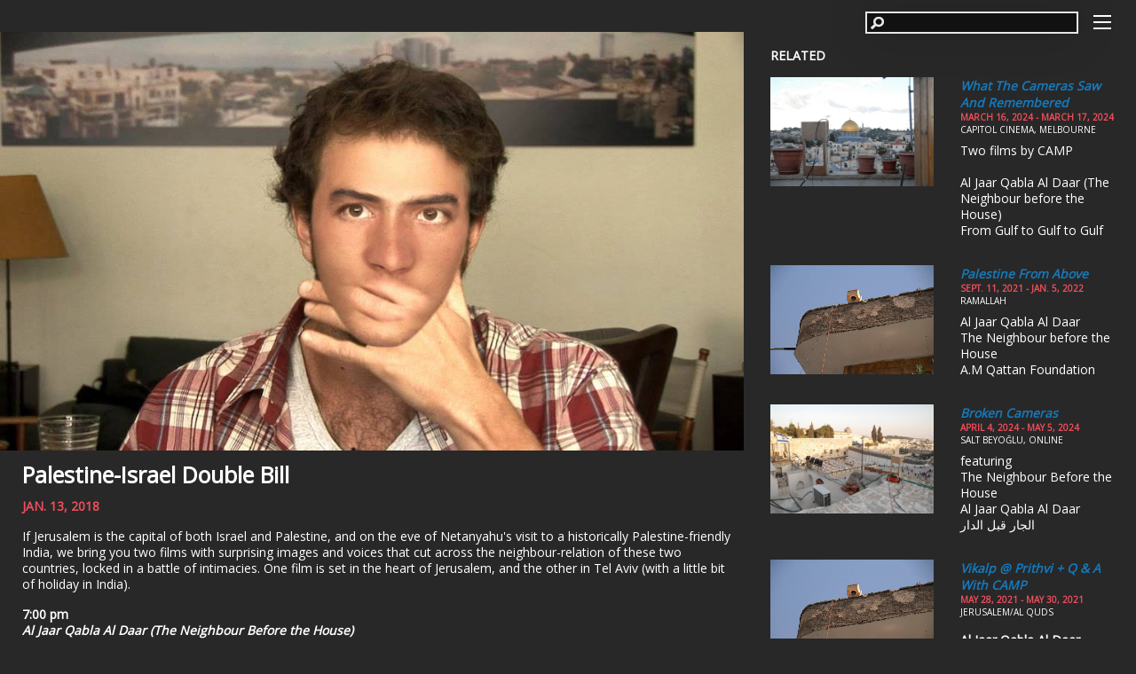

--- FILE ---
content_type: text/html; charset=utf-8
request_url: https://studio.camp/events/Jerusalemagain/
body_size: 5309
content:

<!doctype html>
<html class="no-js" lang="en">
  <head>
    <meta charset="utf-8" />
    <meta http-equiv="x-ua-compatible" content="ie=edge">
    <meta name="viewport" content="width=device-width, initial-scale=1.0" />
    
    
<title>Palestine-Israel Double Bill - CAMP</title>
<meta name="title" content="Palestine-Israel Double Bill"/>
<meta property="og:title" content="Palestine-Israel Double Bill"/>
<meta property="og:image" content="https://studio.camp/static/images/photologue/photos/cache/maxresdefault_display.jpg"/>
<meta content="https://studio.camp/static/images/photologue/photos/cache/maxresdefault_display.jpg" name="thumbnail"/>
<meta content="https://studio.camp/static/images/photologue/photos/cache/maxresdefault_display.jpg" name="image_src"/>


    <link rel="stylesheet" type="text/css" href="//fonts.googleapis.com/css?family=Open+Sans"/>
    <link rel="stylesheet" type="text/css" href="/static/css/foundation.css?20250201">
    <link rel="stylesheet" href="/static/CACHE/css/site.b1d774a388d6.css" type="text/css">
  </head>
  <body>

  
  <div class="off-canvas-wrapper-inner" data-off-canvas-wrapper>

    <div class="off-canvas position-right" id="offCanvasRight" data-off-canvas data-position="right">
    <ul class="vertical-menu">
        <li><a href="/">HOME</a></li>
        <li><a href="/about">ABOUT</a></li>
        
        
        <li><a href="/projects/index/">PROJECTS</a></li>
        
        <li><a href="/events/index/">EVENTS</a></li>
        
        <li><a href="/works/index/">WORKS</a></li>
        
        <li><a href="/contact">CONTACT</a></li>
      </ul>
    </div>

    <div class="off-canvas-content" data-off-canvas-content>
        <div class="title-bar-right">
          <button class="menu-icon" type="button" data-toggle="offCanvasRight"></button>
      </div>
    </div>
  </div>
  <form method="get" action='/search/'>
    <input type="search" name="q" class="search-form" value="">
    <input type="submit" style="visibility: hidden;" />
  </form>
  
    


    <div class="large-8 medium-8 columns special-column">
        
        <img src="/static/images/photologue/photos/cache/maxresdefault_display.jpg">
        
        <div class="index-text">
            <h4><a href="/events/Jerusalemagain" class="big-title">Palestine-Israel Double Bill</a></h4>
            
                <h6 class="content-date">
                    <font color="#ef4e5c">
                        <b> Jan. 13, 2018  </b>
                    </font>
                
                </h6>
            
            <p>
                
            </p>
            <p>
                <p>If Jerusalem is the capital of both Israel and Palestine, and on the eve of Netanyahu's visit to a historically Palestine-friendly India, we bring you two films with surprising images and voices that cut across the neighbour-relation of these two countries, locked in a battle of intimacies. One film is set in the heart of Jerusalem, and the other in Tel Aviv (with a little bit of holiday in India).  </p>
<p><strong>7:00 pm</strong><br />
<strong><em>Al Jaar Qabla Al Daar (The Neighbour Before the House)</em></strong><br />
CAMP<br />
2012, CCTV video, 72 mins, 60 mins<br />
Arabic and English with English subs.   </p>
<p>Eight Palestinian families living in and around Jerusalem city use their TV screens to look out into their neighbourhood, via a camera mounted on the rooftops of their homes, tripods made of stones. Their speech travels between the farthest things and the innermost fantasies. </p>
<p>**8:00 Break **</p>
<p><strong>8:15 pm</strong><br />
<strong><em>Z-32</em></strong> <br />
Avi Mograbi  <br />
2008, 80 mins <br />
Hebrew with English subs.</p>
<p>A young soldier with the Israeli Army confesses to his girlfriend about killing two Palestinians during his military stint. They both wear digital masks. Mograbi himself transforms his living room into a Brechtian stage for what he calls, a musical tragedy.</p>
            </p>
            



            


            

            
        </div>
    </div>
    <div class="large-4 medium-4 columns">
    
<h4 class="sidebar-h4"> Related </h4>

    <div class="row">
        <div class="row right-items">
    
    <div class="small-6 columns">
        
        <a href="/events/theCameras"><img src="/static/images/photologue/photos/cache/aljaar_wkstill1_display.jpg"></a>
        
    </div>
    <div class="small-6 columns">
        <a href="/events/theCameras" class="sidebar-title"> What the Cameras Saw and Remembered </a>
        
        <h6 class="sidebar-date">
            <font color="#ef4e5c">
                <b> March 16, 2024  - March 17, 2024  </b>
            </font>
            <br/>Capitol Cinema, Melbourne
        </h6>
        
        <p> Two films by CAMP<br> <br>Al Jaar Qabla Al Daar (The Neighbour before the House) <br>From Gulf to Gulf to Gulf </p>
    </div>
    
</div>

    </div>

    <div class="row">
        <div class="row right-items">
    
    <div class="small-6 columns">
        
        <a href="/events/above"><img src="/static/images/photologue/photos/cache/006jaar_display.jpg"></a>
        
    </div>
    <div class="small-6 columns">
        <a href="/events/above" class="sidebar-title"> Palestine from Above </a>
        
        <h6 class="sidebar-date">
            <font color="#ef4e5c">
                <b> Sept. 11, 2021  - Jan. 5, 2022  </b>
            </font>
            <br/>Ramallah
        </h6>
        
        <p> Al Jaar Qabla Al Daar<br> The Neighbour before the House<br>A.M Qattan Foundation </p>
    </div>
    
</div>

    </div>

    <div class="row">
        <div class="row right-items">
    
    <div class="small-6 columns">
        
        <a href="/events/Qabla"><img src="/static/images/photologue/photos/cache/210_jaar_wkstills_2_onroof_wailingwall_display.jpg"></a>
        
    </div>
    <div class="small-6 columns">
        <a href="/events/Qabla" class="sidebar-title"> Broken Cameras </a>
        
        <h6 class="sidebar-date">
            <font color="#ef4e5c">
                <b> April 4, 2024  - May 5, 2024  </b>
            </font>
            <br/>Salt Beyoğlu, Online
        </h6>
        
        <p> featuring<br>The Neighbour Before the House <br>Al Jaar Qabla Al Daar <br>الجار قبل الدار </p>
    </div>
    
</div>

    </div>

    <div class="row">
        <div class="row right-items">
    
    <div class="small-6 columns">
        
        <a href="/events/SheikhJarrah"><img src="/static/images/photologue/photos/cache/006jaar_display.jpg"></a>
        
    </div>
    <div class="small-6 columns">
        <a href="/events/SheikhJarrah" class="sidebar-title"> Vikalp @ Prithvi + Q &amp; A with CAMP </a>
        
        <h6 class="sidebar-date">
            <font color="#ef4e5c">
                <b> May 28, 2021  - May 30, 2021  </b>
            </font>
            <br/>Jerusalem/Al Quds
        </h6>
        
        <p> <p><strong>Al Jaar Qabla Al Daar</strong><br>
<em>The Neighbour before the House</em><br>
(60 mins)<br>
2009<br>
Arabic and English with English Subtitles.</p> </p>
    </div>
    
</div>

    </div>

    <div class="row">
        <div class="row right-items">
    
    <div class="small-6 columns">
        
        <a href="/events/jaar9"><img src="/static/images/photologue/photos/cache/DSCN0903_display.JPG"></a>
        
    </div>
    <div class="small-6 columns">
        <a href="/events/jaar9" class="sidebar-title"> Jerusalem Lives (Tahya Al Quds) </a>
        
        <h6 class="sidebar-date">
            <font color="#ef4e5c">
                <b> Aug. 27, 2017  - Dec. 16, 2017  </b>
            </font>
            
        </h6>
        
        <p> <p><font color="orange">Opening Show of the Palestinian Museum</font><br />
Birzeit<br /><font color="orange">Al Jaar Qabla Al Daar </font><br />الجار قبل الدار<br />The Neighbour Before The House<br /></p> </p>
    </div>
    
</div>

    </div>

    <div class="row">
        <div class="row right-items">
    
    <div class="small-6 columns">
        
        <a href="/events/Berger"><img src="/static/images/photologue/photos/cache/precision_berger_display.jpg"></a>
        
    </div>
    <div class="small-6 columns">
        <a href="/events/Berger" class="sidebar-title"> John Berger, A Seventh Time </a>
        
        <h6 class="sidebar-date">
            <font color="#ef4e5c">
                <b> Jan. 11, 2017  </b>
            </font>
            
        </h6>
        
        <p> Video and Stills with accompanying commentary<br>90 minutes<br>7:00 pm<br>*plus a newly-scanned copy of "A Seventh Man", Berger's photo-text book on migrant work. </p>
    </div>
    
</div>

    </div>

    <div class="row">
        <div class="row right-items">
    
    <div class="small-6 columns">
        
        <a href="/events/filmfleuve"><img src="/static/images/photologue/photos/cache/Encantos_on_the_Roof_display.JPG"></a>
        
    </div>
    <div class="small-6 columns">
        <a href="/events/filmfleuve" class="sidebar-title"> A season of long films </a>
        
        <h6 class="sidebar-date">
            <font color="#ef4e5c">
                <b> Dec. 27, 2013  - Jan. 28, 2014  </b>
            </font>
            
        </h6>
        
        <p> Pad.ma invites you toRivers without Banks at CAMP27th December, 2013 through 27th January, 2014Before the start of a new year; and among big and small resolutions for the future we chose to ask ourselves what is free cinema today, what is its political and perceptual economy, and what could we summon of its powers, before embarking on new journeys of making and thinking.  Rivers without Banks is a screening program of films whose durations extend beyond conventional length. But importantly, this is not a collection put together quantitatively, even as we may argue that the epic scales present in the chosen films carry the weight of histories, and put together chronologically show us a century where individual everyday lives face the annals of terrible power; where the human condition battles with nature and technology, with love and loss, with good and evil. </p>
    </div>
    
</div>

    </div>

    <div class="row">
        <div class="row right-items">
    
    <div class="small-6 columns">
        
        <a href="/works/aljaar"><img src="/static/images/photologue/photos/cache/Screen%20Shot%20JAAR2_display.jpg"></a>
        
    </div>
    <div class="small-6 columns">
        <a href="/works/aljaar" class="sidebar-title"> Al jaar qabla al daar (The neighbour before the house), 2009-2011 </a>
        
        <p> الجار قبل الدار “The Neighbour<br>before the House” is a series of video probes into the landscape of East<br>Jerusalem. Shot with a CCTV security camera, these images show that before and after  instrumental "surveillance", there is inquisitiveness, jest,<br>memory, desire and doubt that pervades the project of watching.  A voice finds an image, an image is probed beneath its surface, thoughts withdraw or rebound.In these specific times and places, camera movements and live commentary become ways in which Palestinian residents evaluate what can be seen, and speak about the nature<br>of their distance from others. <br>60 mins, SD CCTV video and sync audio.<br>Filmed in 2009 and edited into this film in 2011. </p>
    </div>
    
</div>

    </div>

    <div class="row">
        <div class="row right-items">
    
    <div class="small-6 columns">
        
        <a href="/events/al-jaar-qabla-al-daar-at-experimenter"><img src="/static/images/photologue/photos/cache/Screen%20Shot%20JAAR2_display.jpg"></a>
        
    </div>
    <div class="small-6 columns">
        <a href="/events/al-jaar-qabla-al-daar-at-experimenter" class="sidebar-title"> Al Jaar Qabla al Daar at Experimenter </a>
        
        <h6 class="sidebar-date">
            <font color="#ef4e5c">
                <b> July 9, 2013  - July 13, 2013  </b>
            </font>
            
        </h6>
        
        <p> The second segment of FILAMENT starts tomorrow, Tuesday, July 9, with CAMP's film, Al Jaar Qabla Al Daar (The Neighbour Before the House), CCTV video, 72 mins, 2009-11. <br>The work will be on view until Friday, 12 July with three shows daily at 2pm, 4pm & 6pm. <br>EXPERIMENTER <br>2/1 Hindusthan Road, Kolkata 700029 </p>
    </div>
    
</div>

    </div>

    <div class="row">
        <div class="row right-items">
    
    <div class="small-6 columns">
        
        <a href="/events/jaarsharjah"><img src="/static/images/photologue/photos/cache/Jarrah_hanoun_motherpeeping_display.jpg"></a>
        
    </div>
    <div class="small-6 columns">
        <a href="/events/jaarsharjah" class="sidebar-title"> Al Jaar Qabla al Daar at Sharjah Biennial 10 </a>
        
        <h6 class="sidebar-date">
            <font color="#ef4e5c">
                <b> March 12, 2011  - May 7, 2011  </b>
            </font>
            
        </h6>
        
        <p> A 72-minute film resulting from a CCTV video project shot in Jerusalem/ Al Quds with eight palestinian families, from and around their homes. Screenings are every 90 minutes starting 10 am, the last screening is at 8 pm. At Bait Al Serkal, Upto May 7, 2011.  </p>
    </div>
    
</div>

    </div>

<br>
<br>


    
    <h4 class="sidebar-h4">Events</h4>
    <div class="row">
        
            <div class="row right-items">
    
    <div class="small-6 columns">
        
        <a href="/events/Sydney2026"><img src="/static/images/photologue/photos/cache/Sydney_opera1_display.jpg"></a>
        
    </div>
    <div class="small-6 columns">
        <a href="/events/Sydney2026" class="sidebar-title"> Sydney Biennale 2026 </a>
        
        <h6 class="sidebar-date">
            <font color="#ef4e5c">
                <b> March 14, 2026  - June 14, 2026  </b>
            </font>
            
        </h6>
        
        <p> Coming soon… </p>
    </div>
    
</div>

        
            <div class="row right-items">
    
    <div class= "small-12 columns">
        <h6 class="sidebar-date">
            <font color="#ef4e5c"> <b> Feb. 7, 2026 </b> 
            CAMP are the recipients of Asia Society’s 2026 Asia Arts Pathbreaker Award. <br />
            
            </font>
        </h6>
    </div>
    
</div>

        
            <div class="row right-items">
    
    <div class="small-6 columns">
        
        <a href="/events/guna_and_irina"><img src="/static/images/photologue/photos/cache/Night_Menggodam_display.jpg"></a>
        
    </div>
    <div class="small-6 columns">
        <a href="/events/guna_and_irina" class="sidebar-title"> Night Sweats,  and Menggodam </a>
        
        <h6 class="sidebar-date">
            <font color="#ef4e5c">
                <b> Jan. 10, 2026  </b>
            </font>
            <br/>CAMP Studio
        </h6>
        
        <p> Saturday, 6 to 8 pm.  <br>A conversation with  scholar Irina Aristarkhova and theorist/ curator Gunalan Nadarajan about their recent projects. <br><br>Irina presents ideas from an upcoming  co-authored book on cyberfeminism, Night Sweats: Cyberfeminist Practices, out this year. <br><br>Guna will speak about a recent exhibition series across South East Asia, the first of which is named Menggodam. </p>
    </div>
    
</div>

        
            <div class="row right-items">
    
    <div class="small-6 columns">
        
        <a href="/events/tocome"><img src="/static/images/photologue/photos/cache/17_EYwEoDA_display.jpg"></a>
        
    </div>
    <div class="small-6 columns">
        <a href="/events/tocome" class="sidebar-title"> Commemorating a Revolution yet to come, </a>
        
        <h6 class="sidebar-date">
            <font color="#ef4e5c">
                <b> Dec. 23, 2025  - Dec. 27, 2025  </b>
            </font>
            <br/>Dr. Ambedkar National Memorial, Mahad
        </h6>
        
        <p> Country of the Sea as part of revolutionary remembrance / क्रांती स्मरण </p>
    </div>
    
</div>

        
            <div class="row right-items">
    
    <div class="small-6 columns">
        
        <a href="/events/gwangju-pre"><img src="/static/images/photologue/photos/cache/gwangju_pre_display.jpg"></a>
        
    </div>
    <div class="small-6 columns">
        <a href="/events/gwangju-pre" class="sidebar-title"> Gwangju Biennale 2026 </a>
        
        <h6 class="sidebar-date">
            <font color="#ef4e5c">
                <b> Dec. 13, 2025  - Dec. 15, 2025  </b>
            </font>
            
        </h6>
        
        <p> CAMP took part in the 16th Gwangju Biennale Pre-Programme events. </p>
    </div>
    
</div>

        
            <div class="row right-items">
    
    <div class="small-6 columns">
        
        <a href="/events/masterclassport"><img src="/static/images/photologue/photos/cache/Image_2025-11-15_at_18.30.24_display.jpeg"></a>
        
    </div>
    <div class="small-6 columns">
        <a href="/events/masterclassport" class="sidebar-title"> screenings and masterclass with CAMP </a>
        
        <h6 class="sidebar-date">
            <font color="#ef4e5c">
                <b> Nov. 17, 2025  - Nov. 20, 2025  </b>
            </font>
            <br/>ecola das artes, Universidade Católica, Porto
        </h6>
        
        <p>  </p>
    </div>
    
</div>

        
            <div class="row right-items">
    
    <div class="small-6 columns">
        
        <a href="/events/Docskingdom"><img src="/static/images/photologue/photos/cache/IMG20251115125018_display.jpg"></a>
        
    </div>
    <div class="small-6 columns">
        <a href="/events/Docskingdom" class="sidebar-title"> Doc’s Kingdom </a>
        
        <h6 class="sidebar-date">
            <font color="#ef4e5c">
                <b> Nov. 14, 2025  - Nov. 19, 2025  </b>
            </font>
            <br/>Odemira, Portugal
        </h6>
        
        <p> International Seminar on Documentary Film<br>“A collective / inarticulate harmony.” </p>
    </div>
    
</div>

        
            <div class="row right-items">
    
    <div class="small-6 columns">
        
        <a href="/events/BTDTOKYO"><img src="/static/images/photologue/photos/cache/READING_LISTENING_SEEING_MOMA2_display.jpg"></a>
        
    </div>
    <div class="small-6 columns">
        <a href="/events/BTDTOKYO" class="sidebar-title"> Reading Listening Seeing - Bombay Tilts Down </a>
        
        <h6 class="sidebar-date">
            <font color="#ef4e5c">
                <b> Nov. 8, 2025  - Nov. 9, 2025  </b>
            </font>
            <br/>Museum of Contemporary Art, Tokyo
        </h6>
        
        <p> A video performance tour of the work in three-acts with Shaina and Ashok. <br>Choreographies of the Everyday and Tokyo Art Week<br> </p>
    </div>
    
</div>

        
            <div class="row right-items">
    
    <div class="small-6 columns">
        
        <a href="/events/SB25"><img src="/static/images/photologue/photos/cache/Wireframe_container3_display.png"></a>
        
    </div>
    <div class="small-6 columns">
        <a href="/events/SB25" class="sidebar-title"> Singapore Biennale </a>
        
        <h6 class="sidebar-date">
            <font color="#ef4e5c">
                <b> Oct. 31, 2025  - March 29, 2026  </b>
            </font>
            <br/>Singapore Art Museum
        </h6>
        
        <p> Metabolic Container<br><br>Starting from 400 boxes of goods, part of a weekly, diasporic "trade" (one-way) between Batam in Indonesia, and Singapore. In which the container and its boxes are not just a carrier, but a medium. </p>
    </div>
    
</div>

        
            <div class="row right-items">
    
    <div class="small-6 columns">
        
        <a href="/events/GiornoNYC"><img src="/static/images/photologue/photos/cache/mmu1_display.jpg"></a>
        
    </div>
    <div class="small-6 columns">
        <a href="/events/GiornoNYC" class="sidebar-title"> Structural Film After Globalisation </a>
        
        <h6 class="sidebar-date">
            <font color="#ef4e5c">
                <b> Oct. 26, 2025  </b>
            </font>
            <br/>Giorno Poetry Systems, NYC
        </h6>
        
        <p> featuring CCTV Social and Pad.ma playlists. </p>
    </div>
    
</div>

        
        
        
        <a href="/events/index/">All Events</a>
        <br>
        <br>
        
        
    </div>
    
</div>



    <script src="/static/js/jquery.js"></script>
    <script src="/static/js/foundation.js"></script>
  <script src="/static/CACHE/js/base.8cf281b04cac.js"></script>
  
  

  </body>
</html>


--- FILE ---
content_type: text/css
request_url: https://studio.camp/static/CACHE/css/site.b1d774a388d6.css
body_size: 1923
content:
body{background-color:#282828!important;font-size:14px!important;color:#ffffff!important;overflow-x:hidden}.content_detail{width:70%;padding-left:5%}.right-items{padding-bottom:0.5em;padding-top:0.5em}body,h1,h2,h3,h4,h5,h6{font-family:Open Sans!important;line-height:1.4}.sidebar-h4{font-weight:600;text-transform:uppercase;font-size:14px;color:#ffffff;padding-top:20px}.sidebar-title{text-transform:capitalize;font-weight:800;font-style:italic;font-size:14px;color:#1779ba}.sidebar-title :hover{color:#ffffff}a:focus,a:hover{color:#ffffff!important}.sidebar-date{text-transform:uppercase;font-size:10px}.news{padding-left:10px}.special-column{padding-left:0em!important;padding-top:10px}@media screen and (max-width:39.9375em){.special-column{padding-right:0}}.index-text{padding-left:3%;padding-right:1%;padding-top:10px}.index-text p{//text-align:justify}.title-bar-right{margin-right:2em;margin-top:1em}.menu-icon::after{background:#ffffff none repeat scroll 0 0!important;box-shadow:0 7px 0 #ffffff,0 14px 0 #ffffff!important}.big-title{color:#ffffff;font-weight:600;font-size:1em}.big-date{font-size:1em;text-transform:uppercase}.vertical-menu li{list-style:none;padding-top:2em;padding-left:1em;font-weight:600;font-size:1em;color:#ef4e5c;background-color:#dddddd}.off-canvas{background-color:#dddddd!important}.position-right.is-transition-push::after{box-shadow:none!important}ul.clearing-thumbs li{list-style:none;display:inline;padding-right:3px}.page-header{margin-top:30px;line-height:0.4em!important}.thumbnail{border:none}.results{padding:20px}.results-title{padding-top:20px;padding-left:20px}.pagination{padding-bottom:20px}.pagination a,.pagination button{color:#ffffff!important}.pagination a:hover,.pagination button:hover,.pagination span.current{background:#1779ba!important}.years{text-align:center;margin-left:16px;margin-right:16px;padding-bottom:20px}.years::before,.years::after{display:table;content:' '}.years::after{clear:both}.years li{margin-right:0.0625rem;border-radius:0;font-size:0.875rem;display:inline-block}.years a,.years button{display:block;padding:0.1875rem 0.625rem;border-radius:0;color:#0a0a0a}.years a:hover,.years button:hover{background:#e6e6e6}.years .current{padding:0.1875rem 0.625rem;background:#1779ba;color:#fefefe;cursor:default}.years .disabled{padding:0.1875rem 0.625rem;color:#cacaca;cursor:not-allowed}.years .disabled:hover{background:transparent}.years .ellipsis::after{padding:0.1875rem 0.625rem;content:'\2026';color:#0a0a0a}.years{}.years a,.years button{color:#ffffff!important}.years a:hover,.years button:hover,.years span.current{background:#1779ba!important}.admin-menu{position:absolute;top:15px;right:320px}.admin-menu a{color:#fff}table thead,table tbody,table tfoot{background-color:#000}.search-form[type=search]{width:15rem;border:0.125rem solid #e6e6e6;box-shadow:0 0 3.125rem rgba(0,0,0,0.18);border-radius:0;background-image:url("/static/png/searchicon.png?35fc18020cfa");background-position:4px center;background-repeat:no-repeat;background-color:#111111;padding-left:30px;position:absolute;color:#ffffff!important;font-size:10px!important;top:13px;right:65px;height:25px;padding-top:0;padding-bottom:0;font-weight:600}.content-date{font-size:14px;font-weight:600;text-transform:uppercase}label,button{color:#ffffff!important}button{background:#99999!important}p{line-height:1.3}.slider1{display:none}.gallery-dialog{background:#282828;overflow:hidden;border:1px solid black}.gallery-dialog:open,.gallery-main-stage:open{background:#282828;width:100%;height:100%;overflow:hidden}.gallery-dialog:open::backdrop,.gallery-main-stage:open::backdrop{background:black;opacity:0.8}.gallery-dialog .photo-container,.gallery-main-stage .photo-container{position:relative;max-height:100%;max-width:100%;margin:auto}.gallery-dialog .photo-container .image,.gallery-main-stage .photo-container .image{max-height:100%;max-width:100%;height:calc(100vh - 180px)}@media screen and (max-width:39.9375em){.gallery-dialog:open,.gallery-main-stage:open{overflow:auto}.gallery-dialog .photo-container .image,.gallery-main-stage .photo-container .image{height:auto;width:100%}}.gallery-dialog .main-image,.gallery-main-stage .main-image{width:100%;height:100%;object-fit:contain}.gallery-dialog .caption,.gallery-main-stage .caption{margin:10px 0;font-size:14px;color:lightgray;text-align:center}.gallery-dialog .thumbnails,.gallery-main-stage .thumbnails{display:flex;justify-content:center;margin-top:10px;overflow:auto}@media screen and (max-width:39.9375em){.gallery-dialog .thumbnails,.gallery-main-stage .thumbnails{flex-wrap:wrap}}.gallery-dialog .thumbnail,.gallery-main-stage .thumbnail{width:80px;height:60px;margin:5px;cursor:pointer;border:2px solid transparent}.gallery-dialog .nav-btn,.gallery-main-stage .nav-btn{cursor:pointer;font-size:20px;padding:10px;background:#007BFF;color:white;border:none;margin:10px;position:absolute;top:50%;margin-top:-16px;outline:0;width:32px;height:32px;text-indent:-9999px;z-index:9999}.gallery-dialog .close,.gallery-main-stage .close{color:lightgray!important;cursor:pointer;position:absolute;top:2px;right:3px;font-size:20px}.gallery-dialog .close:hover,.gallery-main-stage .close:hover{color:white!important}.gallery-dialog .download.disabled,.gallery-dialog .edit.disabled,.gallery-main-stage .download.disabled,.gallery-main-stage .edit.disabled{display:none}.gallery-dialog .download,.gallery-main-stage .download{color:lightgray!important;cursor:pointer;position:absolute;top:4px;right:24px}.gallery-dialog .edit,.gallery-main-stage .edit{color:lightgray!important;cursor:pointer;position:absolute;top:4px;left:4px}.gallery-dialog .download:hover,.gallery-dialog .edit:hover,.gallery-main-stage .download:hover,.gallery-main-stage .edit:hover{color:white!important}@media screen and (max-width:39.9375em){.gallery-dialog .close,.gallery-main-stage .close{bottom:6px;top:initial}.gallery-dialog .download,.gallery-main-stage .download{bottom:2px;top:initial}}.gallery-dialog .nav-btn.next,.gallery-main-stage .nav-btn.next{right:0px;background:url("/static/css/controls.png?35fc18020cfa") no-repeat -43px -32px}.gallery-dialog .nav-btn.prev,.gallery-main-stage .nav-btn.prev{left:0px;background:url("/static/css/controls.png?35fc18020cfa") no-repeat 0 -32px}.gallery-dialog .nav-btn:disabled,.gallery-main-stage .nav-btn:disabled{display:none;cursor:not-allowed}.gallery-main-stage .photo-container .image{height:auto}.gallery-main-stage .download{right:4px}.gallery-dialog .thumbnail,.inline-gallery .thumbnail{cursor:pointer;border:2px solid transparent}.gallery-dialog .thumbnail.active,.inline-gallery .thumbnail.active{cursor:initial;border-color:#1779ba}.inline-photo{display:inline-block}.inline-photo .caption{display:none}.inline-photo .photo{scroll-margin-top:12px}.inline{margin-left:-12px;width:100vw}.inline li{padding:0}.inline .inline-photo{display:block}.inline .inline-photo .caption{display:block;color:#ffffff;padding-left:2px;padding-right:2px}.inline .inline-photo .caption p{margin-bottom:0}

--- FILE ---
content_type: text/javascript
request_url: https://studio.camp/static/CACHE/js/base.8cf281b04cac.js
body_size: 12352
content:
$(document).foundation()
function getCookie(name){var cookieValue=null;if(document.cookie&&document.cookie!==''){var cookies=document.cookie.split(';');for(var i=0;i<cookies.length;i++){var cookie=jQuery.trim(cookies[i]);if(cookie.substring(0,name.length+1)===(name+'=')){cookieValue=decodeURIComponent(cookie.substring(name.length+1));break;}}}
return cookieValue;}
var restrictedElements=[];function removeBehaviorsRestrictions(event){if(restrictedElements.length>0){var rElements=restrictedElements;restrictedElements=[];rElements.forEach(function(video){if(video.autoplay&&video.paused){video.load()
video.play()
if(video.paused){restrictedElements.push(video)}}else if(video.readyState<4){video.load()}});}}
if(document.querySelector('video')){let video=document.createElement('video');video.muted=true
video.play();if(video.paused){restrictedElements=document.querySelectorAll('video.gif')
window.addEventListener('keydown',removeBehaviorsRestrictions);window.addEventListener('mousedown',removeBehaviorsRestrictions);window.addEventListener('touchstart',removeBehaviorsRestrictions);restrictedElements.forEach(video=>{if(!video.poster){video.poster=video.src.replace('.mp4','.jpg')
video.muted=true}})}};(function webpackUniversalModuleDefinition(root,factory){if(typeof exports==='object'&&typeof module==='object')
module.exports=factory();else if(typeof define==='function'&&define.amd)
define("whatInput",[],factory);else if(typeof exports==='object')
exports["whatInput"]=factory();else
root["whatInput"]=factory();})(this,function(){return(function(modules){var installedModules={};function __webpack_require__(moduleId){if(installedModules[moduleId])
return installedModules[moduleId].exports;var module=installedModules[moduleId]={exports:{},id:moduleId,loaded:false};modules[moduleId].call(module.exports,module,module.exports,__webpack_require__);module.loaded=true;return module.exports;}
__webpack_require__.m=modules;__webpack_require__.c=installedModules;__webpack_require__.p="";return __webpack_require__(0);})
([function(module,exports){module.exports=(function(){var docElem=document.documentElement;var currentInput='initial';var currentIntent=null;var formInputs=['input','select','textarea'];var ignoreMap=[16,17,18,91,93];var inputMap={'keyup':'keyboard','mousedown':'mouse','mousemove':'mouse','MSPointerDown':'pointer','MSPointerMove':'pointer','pointerdown':'pointer','pointermove':'pointer','touchstart':'touch'};var inputTypes=[];var isBuffering=false;var pointerMap={2:'touch',3:'touch',4:'mouse'};var touchTimer=null;var setUp=function(){inputMap[detectWheel()]='mouse';addListeners();setInput();};var addListeners=function(){if(window.PointerEvent){docElem.addEventListener('pointerdown',updateInput);docElem.addEventListener('pointermove',setIntent);}else if(window.MSPointerEvent){docElem.addEventListener('MSPointerDown',updateInput);docElem.addEventListener('MSPointerMove',setIntent);}else{docElem.addEventListener('mousedown',updateInput);docElem.addEventListener('mousemove',setIntent);if('ontouchstart'in window){docElem.addEventListener('touchstart',touchBuffer);}}
docElem.addEventListener(detectWheel(),setIntent);docElem.addEventListener('keydown',updateInput);docElem.addEventListener('keyup',updateInput);};var updateInput=function(event){if(!isBuffering){var eventKey=event.which;var value=inputMap[event.type];if(value==='pointer')value=pointerType(event);if(currentInput!==value||currentIntent!==value){var activeInput=(document.activeElement&&formInputs.indexOf(document.activeElement.nodeName.toLowerCase())===-1)?true:false;if(value==='touch'||(value==='mouse'&&ignoreMap.indexOf(eventKey)===-1)||(value==='keyboard'&&activeInput)){currentInput=currentIntent=value;setInput();}}}};var setInput=function(){docElem.setAttribute('data-whatinput',currentInput);docElem.setAttribute('data-whatintent',currentInput);if(inputTypes.indexOf(currentInput)===-1){inputTypes.push(currentInput);docElem.className+=' whatinput-types-'+currentInput;}};var setIntent=function(event){if(!isBuffering){var value=inputMap[event.type];if(value==='pointer')value=pointerType(event);if(currentIntent!==value){currentIntent=value;docElem.setAttribute('data-whatintent',currentIntent);}}};var touchBuffer=function(event){window.clearTimeout(touchTimer);updateInput(event);isBuffering=true;touchTimer=window.setTimeout(function(){isBuffering=false;},200);};var pointerType=function(event){if(typeof event.pointerType==='number'){return pointerMap[event.pointerType];}else{return(event.pointerType==='pen')?'touch':event.pointerType;}};var detectWheel=function(){return'onwheel'in document.createElement('div')?'wheel':document.onmousewheel!==undefined?'mousewheel':'DOMMouseScroll';};if('addEventListener'in window&&Array.prototype.indexOf){setUp();}
return{ask:function(opt){return(opt==='loose')?currentIntent:currentInput;},types:function(){return inputTypes;}};}());}])});;;function isNumber(x){return parseFloat(x)==x};function isMobile(){return getComputedStyle(document.querySelector('.special-column')).paddingRight=='0px'}
function isInView(el){var rect=el.getBoundingClientRect();var elemTop=rect.top;var elemBottom=rect.bottom;var isVisible=(elemTop>=0)&&(elemBottom<=window.innerHeight);return isVisible;}
function parseGalleryHash(){let parts=document.location.hash.slice(1).split('/')
if(parts.lengh==1&&isNumber(parts[0])){return{'gallery':'inline',"image":parseInt(parts[0],10)-1,}}else if(parts.length==2&&isNumber(parts[0])&&isNumber(parts[1])){return{"gallery":parseInt(parts[0],10)-1,"image":parseInt(parts[1],10)-1,}}
return{}}
function loadGalleries(){let current=parseGalleryHash()
let galleryIdx=0
document.querySelectorAll('.gallery').forEach(gallery=>{var photos=[],dialog
gallery.querySelectorAll(".photo").forEach(img=>{const src=img.src.replace('_thumbnail','_display')
let photo={src:src,caption:img.dataset.caption,orig:img.dataset.orig,edit:img.dataset.edit}
photos.push(photo)
img.parentElement.href=`#${galleryIdx+1}/${photos.length}`
img.parentElement.addEventListener("click",event=>{event.preventDefault()
event.stopPropagation()
dialog.open(src,-1,event)})})
if(isMobile()){dialog=loadInlineGallery(photos,galleryIdx,null,gallery)}else{dialog=loadGallery(photos,galleryIdx,null,gallery)}
dialog.element&&gallery.appendChild(dialog.element)
if(current.gallery==galleryIdx){dialog.open(undefined,current.image)}
galleryIdx+=1})
document.querySelectorAll('.inline-gallery').forEach(gallery=>{var photos=[],stage
gallery.querySelectorAll(".photo").forEach(img=>{const src=img.src.replace('_thumbnail','_display')
let photo={src:src,caption:img.dataset.caption,orig:img.dataset.orig}
photos.push(photo)
img.parentElement.addEventListener("click",event=>{event.preventDefault()
event.stopPropagation()
dialog.open(src,-1,event)})})
const main=document.querySelector('.gallery-main-stage')
stage=loadGallery(photos,'inline',main,gallery)})}
function loadInlineGallery(images,idx,main,thumbnails){thumbnails.querySelectorAll('.photo').forEach(img=>{const container=document.createElement('div')
container.classList.add("inline-photo")
container.innerHTML=`
            <img class="photo" src="${img.src}">
            <div class="caption">${img.dataset.caption||''}</div>
        `
img.replaceWith(container)})
function scroll(event){let found=false
let index=0
thumbnails.querySelectorAll('.photo').forEach(img=>{if(!found){if(isInView(img)){found=true
const hash=`#${idx + 1}/${index + 1}`
if(document.location.hash!=hash){document.location.hash=hash}}}
index+=1})}
return{element:null,open:function(src,newIdx=-1,event=null){let img
if(newIdx!=-1){img=thumbnails.querySelectorAll('.photo')[newIdx-1]}
if(thumbnails.classList.contains("inline")){thumbnails.classList.remove("inline");thumbnails.querySelectorAll('.photo').forEach(img=>{img.src=img.src.replace('_display','_thumbnail')})
thumbnails.previousElementSibling.scrollIntoView()
window.removeEventListener("scroll",scroll)}else{thumbnails.classList.add("inline");thumbnails.querySelectorAll('.photo').forEach(img=>{img.src=img.src.replace('_thumbnail','_display')})
setTimeout(()=>{if(img){img.scrollIntoView()}else if(event&&event.target){event.target.scrollIntoView()}},20)
window.addEventListener("scroll",scroll)}}}}
function loadGallery(images,idx,main,thumbnails){let gallery;if(idx=='inline'){gallery=main}else{gallery=document.createElement("dialog")
gallery.classList.add("gallery-dialog")
gallery.innerHTML=`
            <div class="photo-container">
                <div class="image">
                    <img class="main-image" src="" alt="">
                </div>
                <button class="prev nav-btn">❮ Prev</button>
                <button class="next nav-btn">Next ❯</button>
            </div>
            <button class="close">&#10006;</button>
            <a class="edit disabled" target="_blank" title="edit">&#9998;</a>
            <a class="download disabled" target="_blank" download title="download original">
                <svg xmlns="http://www.w3.org/2000/svg" width="14" height="14" viewBox="0 0 304 384"><path fill="currentColor" d="M299 128L149 277L0 128h85V0h128v128h86zM0 320h299v43H0v-43z"/></svg>
            </a>
            <div class="caption"></div>
            <div class="thumbnails"></div>
        `
gallery.addEventListener("click",event=>{if(event.target.className=="close"){document.location.hash=''
gallery.close();return}
var rect=gallery.getBoundingClientRect();var isInDialog=(rect.top<=event.clientY&&event.clientY<=rect.top+rect.height&&rect.left<=event.clientX&&event.clientX<=rect.left+rect.width);if(!isInDialog){document.location.hash=''
gallery.close();}})}
let currentIndex=0;const mainImage=gallery.querySelector(".main-image");const caption=gallery.querySelector(".caption");const prevBtn=gallery.querySelector(".prev.nav-btn");const nextBtn=gallery.querySelector(".next.nav-btn");const download=gallery.querySelector(".download");const edit=gallery.querySelector(".edit");let thumbnailsContainer
if(idx!='inline'){thumbnailsContainer=gallery.querySelector(".thumbnails");}
gallery.addEventListener("keydown",event=>{if(event.keyCode==39){event.preventDefault()
event.stopPropagation()
nextBtn.onclick(event)}else if(event.keyCode==37){event.preventDefault()
event.stopPropagation()
prevBtn.onclick(event)}})
function updateGallery(index,init){mainImage.src=images[index].src.replace('_display','_thumbnail');setTimeout(()=>{mainImage.src=images[index].src;},0)
caption.innerHTML=images[index].caption;if(idx=='inline'){thumbnails.querySelectorAll(".thumbnail").forEach((thumb,i)=>{thumb.classList.toggle("active",i===index);});}else{gallery.querySelectorAll(".thumbnail").forEach((thumb,i)=>{thumb.classList.toggle("active",i===index);});if(thumbnailsContainer&&!isMobile()){gallery.querySelector('.active').scrollIntoView()}}
if(images[index].orig){download.href=images[index].orig
download.classList.remove('disabled')}else{download.href=""
download.classList.add('disabled')}
if(edit){if(images[index].edit){edit.href=images[index].edit
edit.classList.remove('disabled')}else{edit.href=""
edit.classList.add('disabled')}}
prevBtn.disabled=index===0;nextBtn.disabled=index===images.length-1;if(!init){if(idx=='inline'){document.location.hash=`#${index + 1}`}else{document.location.hash=`#${idx + 1}/${index + 1}`}}}
function createThumbnails(){images.forEach((img,index)=>{const thumb=document.createElement("img");thumb.src=img.src.replace('_display','_thumbnail');thumb.classList.add("thumbnail");thumb.onclick=(event)=>{event.preventDefault()
event.stopPropagation()
currentIndex=index;updateGallery(index);};thumbnailsContainer.appendChild(thumb);});}
function showGallery(){window.dialog=gallery
gallery.showModal()}
prevBtn.onclick=()=>{event.preventDefault()
event.stopPropagation()
if(currentIndex>0){currentIndex--;updateGallery(currentIndex);}};nextBtn.onclick=()=>{event.preventDefault()
event.stopPropagation()
if(currentIndex<images.length-1){currentIndex++;updateGallery(currentIndex);}};idx!='inline'&&createThumbnails();updateGallery(currentIndex,true);const imagesIndex=images.map(img=>img.src);return{element:gallery,open:function(src,newIdx=-1){if(newIdx!=-1){currentIndex=newIdx}else{currentIndex=imagesIndex.indexOf(src)}
updateGallery(currentIndex)
if(idx!='inline'){showGallery()}}}}
window.addEventListener("load",loadGalleries);